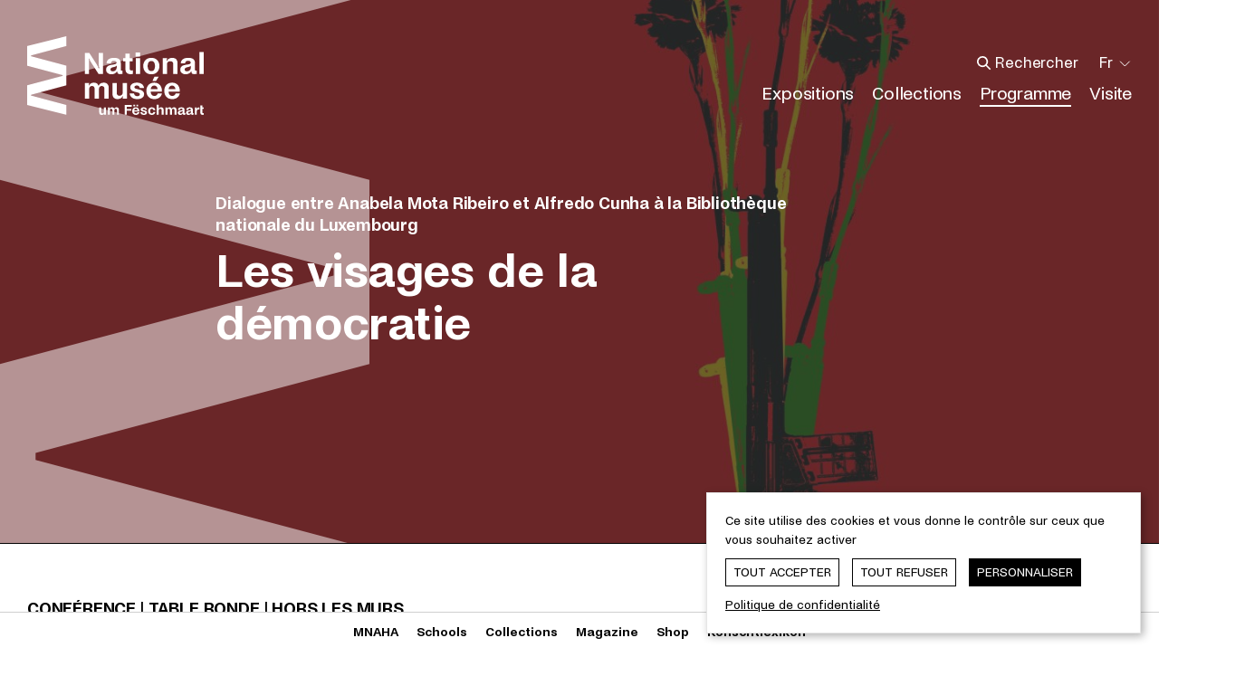

--- FILE ---
content_type: text/html; charset=UTF-8
request_url: https://www.nationalmusee.lu/fr/programme/agenda/les-visages-de-la-democratie
body_size: 18996
content:



<!doctype html>
<!--[if IE 8]><html lang="fr" class="ie-8"><![endif]-->
<!--[if IE 9]><html lang="fr" class="ie-9"><![endif]-->
<!--[if IE 10]><html lang="fr" class="ie-10"><![endif]-->
<!--[if IE 11]><html lang="fr" class="ie-11"><![endif]-->
<!--[if IE]><html lang="fr" class="ie"><![endif]-->
<!--[if !(IE)]><!--><html lang="fr" dir="ltr"><!--<![endif]-->

	<head><meta
charset="utf-8"><meta
http-equiv="x-ua-compatible" content="ie=edge"><meta
name="viewport" content="width=device-width, height=device-height, initial-scale=1, minimal-ui"><meta
name="format-detection" content="telephone=no"><title>Les visages de la démocratie | Nationalmusée</title><meta
name="description" content="Dialogue entre Anabela Mota Ribeiro et Alfredo Cunha à la Bibliothèque nationale du Luxembourg"><meta
name="robots" content="all"><base
href="https://www.nationalmusee.lu"><meta
property="og:locale" content="fr"><meta
property="og:site_name" content="MNAHA"><meta
property="og:type" content="website"><meta
property="og:url" content="https://www.nationalmusee.lu/fr/programme/agenda/les-visages-de-la-democratie"><meta
property="og:title" content="Les visages de la démocratie | Nationalmusée"><meta
property="og:description" content="Dialogue entre Anabela Mota Ribeiro et Alfredo Cunha à la Bibliothèque nationale du Luxembourg"><meta
property="og:image" content="https://www.mnaha.lu/assets/images/_1200x627_crop_center-center_75_none/Visuel-Exposition-Revolution-des-oeillets.jpg"><meta
property="og:image:width" content="1200"><meta
property="og:image:height" content="627"><meta
property="og:image:alt" content="Visuel Exposition Revolution des oeillets"><meta
name="twitter:card" content="summary_large_image"><meta
name="twitter:url" content="https://www.nationalmusee.lu/fr/programme/agenda/les-visages-de-la-democratie"><meta
name="twitter:title" content="Les visages de la démocratie | Nationalmusée"><meta
name="twitter:description" content="Dialogue entre Anabela Mota Ribeiro et Alfredo Cunha à la Bibliothèque nationale du Luxembourg"><link
rel="apple-touch-icon" sizes="180x180" href="https://www.nationalmusee.lu/resources/nmuf/favicon/apple-touch-icon.png"><link
rel="icon" type="image/png" sizes="32x32" href="https://www.nationalmusee.lu/resources/nmuf/favicon/favicon-32x32.png"><link
rel="icon" type="image/png" sizes="16x16" href="https://www.nationalmusee.lu/resources/nmuf/favicon/favicon-16x16.png"><link
rel="manifest" href="https://www.nationalmusee.lu/resources/nmuf/favicon/site.webmanifest" crossorigin="use-credentials"><link
rel="mask-icon" href="https://www.nationalmusee.lu/resources/nmuf/favicon/safari-pinned-tab.svg" color="#000000"><link
rel="shortcut icon" href="https://www.nationalmusee.lu/resources/nmuf/favicon/favicon.ico"><meta
name="msapplication-TileColor" content="#000000"><meta
name="msapplication-config" content="https://www.nationalmusee.lu/resources/nmuf/favicon/browserconfig.xml"><meta
name="theme-color" content="#ffffff"><meta
property="ix:srcAttribute" content="data-src"><meta
property="ix:srcsetAttribute" content="data-srcset"><meta
property="ix:sizesAttribute" content="data-sizes"><link
rel="stylesheet" href="https://www.nationalmusee.lu/resources/nmuf/css/styles.css?v=">
<style> 		.imageId-136315 {
 			-o-object-fit: cover;
 			object-fit: cover;
 			-o-object-position: 50% 50%;
 			object-position: 50% 50%;
 			font-family: 'object-fit: cover; object-position: 50% 50%';
 		}
 	</style></head>
	<body id="body" class="type--events programme entry--142227 ">
		
		<div class="body__inner flex flex-col min-h-screen">

			<a
href="#main" class="sr-only skipToContentBtn">Passer directement au contenu</a>
								<header
role="banner" id="header" class="header absolute top-0 left-0 right-0 z-999 text-white"><div
class="container"><div
class="row flex-wrap items-center justify-between"><div
class="col w-6/12 md:w-auto header__brand py-6 md:py-16">
<a
href="https://www.nationalmusee.lu/fr/" class="inline-block" aria-label='Nationalmusée um Fëschmaart | Home'>
<span
class="brand">
<svg
class="fill-current text-white" width="195" height="87" xmlns="http://www.w3.org/2000/svg" aria-labelledby="brand-svg-title" viewBox="0 0 195 87">
<path
fill-rule="evenodd" d="m68.705 18.593 7.63 11.848c1.181 1.877 1.806 3.023 2.637 5.002l.52-.138c-.242-1.287-.416-2.78-.416-4.065l-.035-12.647h4.65v23.103h-4.857L70.785 29.19c-1.144-1.772-1.736-2.988-2.322-4.517l-.487.105c.21 1.182.383 2.85.383 4.48v12.438H63.71V18.593h4.994Zm34.707 11.396v6.948c0 .835.104 1.113.902 1.113.311 0 .625-.036.87-.105v3.718s-1.53.243-2.744.243c-2.116 0-2.947-.937-2.878-2.398 0-.207.036-.311.069-.52l-.452-.139c-1.144 2.188-3.712 3.266-6.139 3.266-1.494 0-2.845-.383-3.885-1.146-1.25-.869-2.011-2.189-2.011-3.96 0-1.74.693-3.129 2.011-4.033 1.04-.73 2.43-1.11 4.196-1.388l1.495-.243c2.427-.347 3.882-.8 3.882-2.224 0-1.287-1.178-1.982-2.983-1.982-1.87 0-3.189 1.045-3.33 2.886H87.7c.07-3.891 3.33-6.115 8.082-6.115 4.926 0 7.63 1.598 7.63 6.08m-7.388 4.028-1.387.347c-1.596.35-2.603.976-2.603 2.434 0 1.356 1.145 2.05 2.535 2.05 2.116 0 4.334-1.425 4.334-4.343v-2.015c-.622.8-1.734 1.285-2.879 1.527m20.748 7.645c-.418.105-1.563.311-2.636.311-3.888 0-5.655-2.293-5.655-6.286v-7.956h-2.603v-3.407h2.603v-5.037h4.752v5.037h3.33v3.407h-3.33v7.851c0 1.563.487 2.329 1.907 2.329.66 0 1.39-.14 1.632-.21v3.96Zm7.98-23.556.035 4.377h-5.03v-4.377h4.995Zm-4.857 23.59h4.752v-17.37h-4.752v17.37Zm26.158-8.755c0 5.7-3.78 9.172-8.915 9.172-5.204 0-8.916-3.473-8.916-9.172 0-5.699 3.712-9.034 8.916-9.034 5.134 0 8.915 3.335 8.915 9.034m-4.892.036c0-3.059-1.178-5.561-3.919-5.561H137c-2.708 0-3.921 2.571-3.921 5.561 0 2.988 1.18 5.628 3.921 5.628h.242c2.74 0 3.919-2.536 3.919-5.628m13.29-8.652v.348c0 .903-.174 1.388-.52 2.257l.552.176c.798-1.844 2.846-3.197 5.795-3.197 3.052 0 5.793 1.527 5.793 5.94v11.847h-4.717V30.684c0-2.12-1.422-3.056-3.296-3.056h-.105c-1.907 0-3.571 1.215-3.571 3.368v10.7h-4.753v-17.37h4.821Zm30.91 5.663v6.948c0 .835.102 1.113.902 1.113.309 0 .622-.036.867-.105v3.718s-1.527.243-2.74.243c-2.12 0-2.95-.937-2.882-2.398 0-.207.036-.311.07-.52l-.452-.139c-1.145 2.188-3.71 3.266-6.139 3.266-1.491 0-2.845-.383-3.885-1.146-1.25-.869-2.012-2.189-2.012-3.96 0-1.74.694-3.129 2.012-4.033 1.04-.73 2.43-1.11 4.199-1.388l1.491-.243c2.427-.347 3.885-.8 3.885-2.224 0-1.287-1.18-1.982-2.985-1.982-1.871 0-3.19 1.045-3.33 2.886h-4.716c.069-3.891 3.33-6.115 8.082-6.115 4.925 0 7.633 1.598 7.633 6.08m-7.391 4.028-1.387.347c-1.596.35-2.603.976-2.603 2.434 0 1.356 1.145 2.05 2.534 2.05 2.116 0 4.334-1.425 4.334-4.343v-2.015c-.622.8-1.734 1.285-2.878 1.527m12.213 7.678h4.755V17.549h-4.755v24.147ZM90.106 57.192v11.916h-4.752v-10.98c0-2.361-1.423-3.091-2.914-3.091h-.207c-1.53 0-2.983 1.008-2.983 3.51l.033 10.561h-4.752V58.165c0-2.434-1.422-3.128-2.914-3.128h-.209c-1.524 0-2.947 1.008-2.947 3.544v10.527H63.71v-17.37h4.68v.38c0 .904-.101 1.218-.412 2.12l.553.14c.867-2.155 2.983-3.06 5.272-3.06 2.43 0 4.304 1.078 4.788 3.302h.451c.798-2.05 2.741-3.301 5.515-3.301 2.603 0 5.55 1.287 5.55 5.873m15.353 11.916v-.347c0-.904.173-1.494.52-2.26l-.556-.174c-.726 1.844-2.705 3.197-5.619 3.197-3.054 0-5.619-1.667-5.619-5.974V51.738h4.753V62.75c0 2.015 1.18 3.057 3.087 3.057h.069c1.874 0 3.434-1.354 3.434-3.37v-10.7h4.719v17.371h-4.788Zm16.064-2.849c1.599 0 2.914-.659 2.914-1.981 0-1.147-.971-1.737-2.603-2.12l-3.363-.832c-3.087-.763-4.614-2.433-4.614-4.9 0-3.194 3.225-5.107 7.424-5.107 4.232 0 7.457 2.224 7.806 6.011h-4.719c-.137-1.946-1.664-2.85-3.192-2.85-1.596 0-2.671.695-2.671 1.844 0 .868.591 1.527 2.184 1.874l3.434.835c3.019.73 5.03 2.188 5.03 4.97 0 3.471-2.947 5.522-7.63 5.522-4.857 0-7.944-2.502-8.36-6.253h4.857c.174 1.91 1.56 2.987 3.503 2.987m27.268-5.872v.973H136.41v.174c.066 2.607 1.662 4.517 4.023 4.517h.137c2.048 0 3.228-1.284 3.644-2.78h4.683c-.834 3.822-3.954 6.288-8.5 6.255-5.446-.036-8.706-3.685-8.706-9.07 0-5.663 3.503-9.135 8.604-9.135 5.132 0 8.497 3.403 8.497 9.066Zm-4.716-1.91c-.173-2.155-1.494-3.927-3.712-3.927h-.21c-2.253 0-3.502 1.841-3.678 3.928h7.6Zm-1.805-8.997h-3.918l2.289-4.796h4.714l-3.085 4.796Zm26.263 10.907v.973H156.15v.174c.066 2.607 1.662 4.517 4.02 4.517h.14c2.048 0 3.228-1.284 3.644-2.78h4.683c-.833 3.822-3.957 6.288-8.5 6.255-5.445-.036-8.706-3.685-8.706-9.07 0-5.663 3.503-9.135 8.605-9.135 5.131 0 8.497 3.403 8.497 9.066Zm-4.72-1.91c-.173-2.155-1.49-3.927-3.711-3.927h-.21c-2.253 0-3.5 1.841-3.676 3.928h7.598Zm-78.98 28.329v-.16c0-.419.08-.692.243-1.047l-.259-.08c-.336.852-1.252 1.48-2.6 1.48-1.415 0-2.603-.772-2.603-2.767v-5.468h2.201v5.099c0 .934.548 1.416 1.428 1.416h.033c.867 0 1.59-.628 1.59-1.562v-4.953h2.183v8.042h-2.215Zm16.512-5.517v5.517h-2.199v-5.082c0-1.094-.657-1.433-1.35-1.433h-.094c-.707 0-1.382.466-1.382 1.626l.014 4.889h-2.201v-5.068c0-1.125-.655-1.447-1.348-1.447h-.097c-.704 0-1.365.466-1.365 1.64v4.875h-2.198v-8.042h2.168v.177c0 .419-.05.562-.192.98l.255.064c.402-.997 1.382-1.414 2.441-1.414 1.126 0 1.992.5 2.218 1.527h.21c.365-.948 1.268-1.527 2.55-1.527 1.205 0 2.57.596 2.57 2.718m8.758-3.378v2.607h4.801v1.736h-4.801v4.553h-2.235V76.108h7.614v1.803h-5.38Zm13.83 4.858v.449h-5.735v.082c.033 1.205.77 2.09 1.863 2.09h.066c.946 0 1.491-.596 1.684-1.288h2.17c-.387 1.77-1.832 2.913-3.937 2.897-2.52-.017-4.028-1.706-4.028-4.197 0-2.624 1.62-4.23 3.981-4.23 2.378 0 3.935 1.576 3.935 4.197Zm-6.586-5.165h1.976v-1.946h-1.976v1.946Zm4.4 4.28c-.08-.998-.69-1.819-1.717-1.819h-.096c-1.046 0-1.623.854-1.703 1.819h3.516Zm-1.109-4.28h1.976v-1.946h-1.976v1.946Zm8.243 7.883c.737 0 1.35-.306 1.35-.918 0-.529-.45-.802-1.205-.98l-1.56-.387c-1.428-.352-2.135-1.124-2.135-2.268 0-1.48 1.494-2.364 3.437-2.364 1.959 0 3.453 1.03 3.613 2.783h-2.182c-.066-.901-.774-1.32-1.48-1.32-.738 0-1.236.323-1.236.854 0 .403.272.709 1.012.869l1.588.385c1.398.34 2.33 1.015 2.33 2.302 0 1.606-1.364 2.557-3.532 2.557-2.249 0-3.68-1.16-3.872-2.896h2.25c.08.884.722 1.383 1.622 1.383m8.77 1.512c-2.457 0-4.064-1.61-4.064-4.247 0-2.637 1.67-4.18 4.064-4.18 2.006 0 3.55 1.01 3.919 3.086h-2.262c-.149-.788-.614-1.463-1.544-1.463h-.113c-1.235 0-1.796 1.094-1.796 2.557 0 1.463.544 2.624 1.796 2.624h.113c1.013 0 1.478-.855 1.607-1.69h2.232C141.347 85.68 139.867 87 137.65 87m7.663-11.372v3.282c0 .433-.063.659-.209 1.061l.259.08c.335-.835 1.345-1.48 2.696-1.48 1.415 0 2.667.708 2.667 2.75v5.485h-2.185v-5.099c0-.98-.658-1.414-1.525-1.414h-.05c-.899 0-1.653.563-1.653 1.56v4.953h-2.201V75.627h2.201Zm19.595 5.662v5.517h-2.199v-5.082c0-1.094-.66-1.433-1.35-1.433h-.097c-.707 0-1.381.466-1.381 1.626l.016 4.889h-2.201v-5.068c0-1.125-.655-1.447-1.346-1.447h-.099c-.704 0-1.365.466-1.365 1.64v4.875h-2.198v-8.042h2.168v.177c0 .419-.05.562-.195.98l.258.064c.402-.997 1.382-1.414 2.441-1.414 1.126 0 1.992.5 2.215 1.527h.21c.368-.948 1.27-1.527 2.553-1.527 1.205 0 2.57.596 2.57 2.718m8.917.096v3.216c0 .386.05.516.419.516.145 0 .289-.017.401-.047v1.72s-.707.112-1.27.112c-.98 0-1.363-.435-1.333-1.11 0-.097.017-.143.033-.24l-.209-.066c-.53 1.014-1.717 1.513-2.842 1.513-.69 0-1.318-.176-1.8-.532-.578-.4-.93-1.011-.93-1.833 0-.804.32-1.447.93-1.865.482-.34 1.126-.516 1.946-.645l.687-.11c1.126-.163 1.8-.373 1.8-1.031 0-.595-.545-.918-1.381-.918-.867 0-1.478.485-1.541 1.337h-2.185c.033-1.803 1.544-2.83 3.742-2.83 2.281 0 3.533.738 3.533 2.813m-3.42 1.866-.641.16c-.74.162-1.205.452-1.205 1.127 0 .628.528.948 1.172.948.98 0 2.006-.659 2.006-2.01v-.933c-.289.369-.8.595-1.332.708m12.577-1.866v3.216c0 .386.047.516.418.516.143 0 .29-.017.4-.047v1.72s-.705.112-1.27.112c-.979 0-1.364-.435-1.33-1.11 0-.097.016-.143.032-.24l-.209-.066c-.531 1.014-1.72 1.513-2.843 1.513-.693 0-1.318-.176-1.8-.532-.577-.4-.932-1.011-.932-1.833 0-.804.322-1.447.933-1.865.481-.34 1.125-.516 1.943-.645l.693-.11c1.123-.163 1.797-.373 1.797-1.031 0-.595-.545-.918-1.382-.918-.866 0-1.477.485-1.54 1.337h-2.185c.033-1.803 1.54-2.83 3.742-2.83 2.281 0 3.533.738 3.533 2.813m-3.42 1.866-.644.16c-.738.162-1.205.452-1.205 1.127 0 .628.53.948 1.175.948.98 0 2.006-.659 2.006-2.01v-.933c-.29.369-.801.595-1.332.708m9.845-2.332c-1.092 0-2.072.531-2.072 1.882v4.004h-2.199v-8.042h2.152v.29c0 .449-.063.755-.225 1.254l.242.066c.481-1.32 1.315-1.66 2.567-1.66.162 0 .339.017.402.017v2.285a3.797 3.797 0 0 0-.867-.096M195 86.774c-.033 0-.66.16-1.255.16-1.846 0-2.57-1.125-2.57-2.974v-7.53h2.202v2.332h1.543v1.577h-1.543v3.635c0 .725.242 1.08.9 1.08.368 0 .624-.066.723-.083v1.803ZM43.366 10.822V0L0 10.864v21.73l39.156 10.417v.846L0 54.272v21.73L43.366 86.87V76.046L4.177 65.588v-.841l39.19-10.475V32.594L4.176 22.119v-.838l39.19-10.459Z"></path>
</svg>
</span>
<span
class="icon hidden">
<svg
class="fill-current text-black" width="200" height="400" xmlns="http://www.w3.org/2000/svg" aria-hidden="true" viewBox="0 0 200 400">
<path
fill-opacity=".5" fill-rule="evenodd" d="M200 49.834V0L0 50.028V150.09l180.586 47.958v3.901L0 249.907v100.062L200 400v-49.837L19.262 302.007v-3.862L200 249.907V200h-.01v-.003h.01V150.09L19.262 101.855v-3.866z"></path>
</svg>
</span>
</a></div><div
class="col w-6/12 md:hidden header__burger py-6 md:py-16 text-right"><nav
role="navigation" aria-label="Menu principal">
<button
class="hamburger hamburger--squeeze bg-white border border-solid border-white/30 rounded-[2px]" type="button" aria-label="Ouvrir/Fermer le menu principal" aria-expanded="false" aria-haspopup="true" aria-controls="header__menus">
<span
class="hamburger-box flex items-center justify-center mx-auto">
<span
class="hamburger-inner"></span>
</span>
</button></nav></div><div
id="header__menus" class="col w-full md:w-auto header__content md:flex md:flex-col-reverse md:items-end hidden pointer-events-none md:pointer-events-auto"><div
class="header__mainMenu md:mt-6"><nav
role="navigation" aria-label="Menu principal"><ul
aria-label="Menu principal" class="md:flex"><li
class="border-t border-solid border-white/30 md:border-none md:ml-8 md:flex md:items-center dropdown level--1">
<button
data-href="https://www.nationalmusee.lu/fr/expositions" class="menu-item block text-left md:inline-block w-full md:w-auto text-white hover:text-white active:text-white focus:text-white font-semibold md:font-normal px-8 py-4 md:p-0  dropdown__toggle" aria-expanded="false" aria-controls="dropdown-mainmenu-id-1" >
<span>Expositions</span>
</button><ul
id="dropdown-mainmenu-id-1" class="dropdown__list hidden md:block md:w-0 md:opacity-0"><li
class="border-t border-solid border-white/30 md:border-none md:ml-8 md:flex md:items-center  level--2">
<a
href="https://www.nationalmusee.lu/fr/expositions/en-ce-moment" class="menu-item block md:inline-block w-full md:w-auto text-white hover:text-white active:text-white focus:text-white font-semibold md:font-normal px-8 py-4 md:p-0 "  tabindex="-1">
<span>En ce moment</span>
</a></li><li
class="border-t border-solid border-white/30 md:border-none md:ml-8 md:flex md:items-center  level--2">
<a
href="https://www.nationalmusee.lu/fr/expositions/a-venir" class="menu-item block md:inline-block w-full md:w-auto text-white hover:text-white active:text-white focus:text-white font-semibold md:font-normal px-8 py-4 md:p-0 "  tabindex="-1">
<span>À venir</span>
</a></li><li
class="border-t border-solid border-white/30 md:border-none md:ml-8 md:flex md:items-center  level--2">
<a
href="https://www.nationalmusee.lu/fr/expositions/archives" class="menu-item block md:inline-block w-full md:w-auto text-white hover:text-white active:text-white focus:text-white font-semibold md:font-normal px-8 py-4 md:p-0 "  tabindex="-1">
<span>Archives</span>
</a></li></ul></li><li
class="border-t border-solid border-white/30 md:border-none md:ml-8 md:flex md:items-center  level--1">
<a
href="https://www.nationalmusee.lu/fr/collections" class="menu-item block md:inline-block w-full md:w-auto text-white hover:text-white active:text-white focus:text-white font-semibold md:font-normal px-8 py-4 md:p-0 "  >
<span>Collections</span>
</a></li><li
class="border-t border-solid border-white/30 md:border-none md:ml-8 md:flex md:items-center dropdown level--1">
<button
data-href="https://www.nationalmusee.lu/fr/programme" class="menu-item block text-left md:inline-block w-full md:w-auto text-white hover:text-white active:text-white focus:text-white font-semibold md:font-normal px-8 py-4 md:p-0 active dropdown__toggle" aria-expanded="false" aria-controls="dropdown-mainmenu-id-6" >
<span>Programme</span>
<span
class="sr-only">Élément actif</span>
</button><ul
id="dropdown-mainmenu-id-6" class="dropdown__list hidden md:block md:w-0 md:opacity-0"><li
class="border-t border-solid border-white/30 md:border-none md:ml-8 md:flex md:items-center  level--2">
<a
href="https://www.nationalmusee.lu/fr/programme/agenda" class="menu-item block md:inline-block w-full md:w-auto text-white hover:text-white active:text-white focus:text-white font-semibold md:font-normal px-8 py-4 md:p-0 active"  tabindex="-1">
<span>Agenda</span>
<span
class="sr-only">Élément actif</span>
</a></li><li
class="border-t border-solid border-white/30 md:border-none md:ml-8 md:flex md:items-center  level--2">
<a
href="https://www.nationalmusee.lu/fr/programme/ecoles" class="menu-item block md:inline-block w-full md:w-auto text-white hover:text-white active:text-white focus:text-white font-semibold md:font-normal px-8 py-4 md:p-0 "  tabindex="-1">
<span>Écoles</span>
</a></li></ul></li><li
class="border-t border-solid border-white/30 md:border-none md:ml-8 md:flex md:items-center dropdown level--1">
<button
data-href="https://www.nationalmusee.lu/fr/visite" class="menu-item block text-left md:inline-block w-full md:w-auto text-white hover:text-white active:text-white focus:text-white font-semibold md:font-normal px-8 py-4 md:p-0  dropdown__toggle" aria-expanded="false" aria-controls="dropdown-mainmenu-id-9" >
<span>Visite</span>
</button><ul
id="dropdown-mainmenu-id-9" class="dropdown__list hidden md:block md:w-0 md:opacity-0"><li
class="border-t border-solid border-white/30 md:border-none md:ml-8 md:flex md:items-center dropdown level--2">
<button
data-href="https://www.nationalmusee.lu/fr/visite/infos-pratiques" class="menu-item block text-left md:inline-block w-full md:w-auto text-white hover:text-white active:text-white focus:text-white font-semibold md:font-normal px-8 py-4 md:p-0  dropdown__toggle" aria-expanded="false" aria-controls="dropdown-mainmenu-id-10" tabindex="-1">
<span>Infos pratiques</span>
</button><ul
id="dropdown-mainmenu-id-10" class="dropdown__list hidden "><li
class="border-t border-solid border-white/30 md:border-none md:ml-8 md:flex md:items-center  level--3">
<a
href="https://www.nationalmusee.lu/fr/visite/infos-pratiques/horaires-et-tarifs" class="menu-item block md:inline-block w-full md:w-auto text-white hover:text-white active:text-white focus:text-white font-semibold md:font-normal px-8 py-4 md:p-0 "  tabindex="-1">
<span>Horaires et tarifs</span>
</a></li><li
class="border-t border-solid border-white/30 md:border-none md:ml-8 md:flex md:items-center  level--3">
<a
href="https://www.nationalmusee.lu/fr/visite/infos-pratiques/acces" class="menu-item block md:inline-block w-full md:w-auto text-white hover:text-white active:text-white focus:text-white font-semibold md:font-normal px-8 py-4 md:p-0 "  tabindex="-1">
<span>Accès</span>
</a></li><li
class="border-t border-solid border-white/30 md:border-none md:ml-8 md:flex md:items-center  level--3">
<a
href="https://www.nationalmusee.lu/fr/visite/infos-pratiques/accessibilite" class="menu-item block md:inline-block w-full md:w-auto text-white hover:text-white active:text-white focus:text-white font-semibold md:font-normal px-8 py-4 md:p-0 "  tabindex="-1">
<span>Accessibilité</span>
</a></li><li
class="border-t border-solid border-white/30 md:border-none md:ml-8 md:flex md:items-center  level--3">
<a
href="https://www.nationalmusee.lu/fr/visite/infos-pratiques/reservation" class="menu-item block md:inline-block w-full md:w-auto text-white hover:text-white active:text-white focus:text-white font-semibold md:font-normal px-8 py-4 md:p-0 "  tabindex="-1">
<span>Réservation</span>
</a></li></ul></li><li
class="border-t border-solid border-white/30 md:border-none md:ml-8 md:flex md:items-center  level--2">
<a
href="https://www.nationalmusee.lu/fr/visite/parcours" class="menu-item block md:inline-block w-full md:w-auto text-white hover:text-white active:text-white focus:text-white font-semibold md:font-normal px-8 py-4 md:p-0 "  tabindex="-1">
<span>Parcours</span>
</a><ul
id="dropdown-mainmenu-id-15" class="dropdown__list hidden "><li
class="border-t border-solid border-white/30 md:border-none md:ml-8 md:flex md:items-center  level--3">
<a
href="https://www.nationalmusee.lu/fr/collections/archeologie" class="menu-item block md:inline-block w-full md:w-auto text-white hover:text-white active:text-white focus:text-white font-semibold md:font-normal px-8 py-4 md:p-0 "  target="_blank" rel="noopener noreferrer" class="external-link-menu" onclick="var otherWindow = window.open(); otherWindow.opener = null; otherWindow.location = href; return false;" tabindex="-1">
<span>Archéologie</span>
</a></li><li
class="border-t border-solid border-white/30 md:border-none md:ml-8 md:flex md:items-center  level--3">
<a
href="https://www.nationalmusee.lu/fr/collections/cabinet-des-medailles" class="menu-item block md:inline-block w-full md:w-auto text-white hover:text-white active:text-white focus:text-white font-semibold md:font-normal px-8 py-4 md:p-0 "  target="_blank" rel="noopener noreferrer" class="external-link-menu" onclick="var otherWindow = window.open(); otherWindow.opener = null; otherWindow.location = href; return false;" tabindex="-1">
<span>Cabinet des Médailles</span>
</a></li><li
class="border-t border-solid border-white/30 md:border-none md:ml-8 md:flex md:items-center  level--3">
<a
href="https://www.nationalmusee.lu/fr/collections/arts-decoratifs-et-populaires" class="menu-item block md:inline-block w-full md:w-auto text-white hover:text-white active:text-white focus:text-white font-semibold md:font-normal px-8 py-4 md:p-0 "  target="_blank" rel="noopener noreferrer" class="external-link-menu" onclick="var otherWindow = window.open(); otherWindow.opener = null; otherWindow.location = href; return false;" tabindex="-1">
<span>Arts décoratifs et populaires</span>
</a></li><li
class="border-t border-solid border-white/30 md:border-none md:ml-8 md:flex md:items-center  level--3">
<a
href="https://www.nationalmusee.lu/fr/collections/beaux-arts" class="menu-item block md:inline-block w-full md:w-auto text-white hover:text-white active:text-white focus:text-white font-semibold md:font-normal px-8 py-4 md:p-0 "  target="_blank" rel="noopener noreferrer" class="external-link-menu" onclick="var otherWindow = window.open(); otherWindow.opener = null; otherWindow.location = href; return false;" tabindex="-1">
<span>Beaux-Arts</span>
</a></li></ul></li><li
class="border-t border-solid border-white/30 md:border-none md:ml-8 md:flex md:items-center dropdown level--2">
<button
data-href="https://www.nationalmusee.lu/fr/visite/jeune-public" class="menu-item block text-left md:inline-block w-full md:w-auto text-white hover:text-white active:text-white focus:text-white font-semibold md:font-normal px-8 py-4 md:p-0  dropdown__toggle" aria-expanded="false" aria-controls="dropdown-mainmenu-id-20" tabindex="-1">
<span>Jeune public</span>
</button><ul
id="dropdown-mainmenu-id-20" class="dropdown__list hidden "><li
class="border-t border-solid border-white/30 md:border-none md:ml-8 md:flex md:items-center  level--3">
<a
href="https://www.nationalmusee.lu/fr/visite/jeune-public/luxembourg-for-kids" class="menu-item block md:inline-block w-full md:w-auto text-white hover:text-white active:text-white focus:text-white font-semibold md:font-normal px-8 py-4 md:p-0 "  tabindex="-1">
<span>Luxembourg for Kids</span>
</a></li><li
class="border-t border-solid border-white/30 md:border-none md:ml-8 md:flex md:items-center  level--3">
<a
href="https://www.nationalmusee.lu/fr/visite/jeune-public/carnets-dactivites" class="menu-item block md:inline-block w-full md:w-auto text-white hover:text-white active:text-white focus:text-white font-semibold md:font-normal px-8 py-4 md:p-0 "  tabindex="-1">
<span>Carnets d&#039;activités</span>
</a></li></ul></li></ul></li></ul></nav></div><div
class="wrapper md:flex md:items-center"><div
class="header__search border-t border-solid border-white/30 md:border-none h-[5.6rem] md:h-auto flex items-center"><form
role="search" method="get" action="https://www.nationalmusee.lu/fr/search/results" id="searchForm" class="search__form flex items-center relative mx-8 md:m-0 py-4 md:py-0 w-full after:content-[] after:w-0 after:h-px after:bg-white after:absolute after:left-0 after:right-0 after:bottom-0 after:ml-0 after:mr-auto md:after:ml-auto md:after:mr-0" autocomplete="off" data-jsonurl="https://www.nationalmusee.lu/fr/search.json">
<label
for="searchInput" class="sr-only">Taper ce que vous recherchez</label>
<input
type="search" name="q" id="searchInput" class="search__input w-full md:w-56 md:relative md:left-8 md:-ml-8 bg-transparent px-8 placeholder:text-white" placeholder="Rechercher">
<button
class="icon icon--xs absolute top-[calc(50%_-_8px)] left-0 z-9" type="submit" title="Aller vers les résultats de recherche" aria-label="Aller vers les résultats de recherche" tabindex="-1">
<svg
class="fill-current text-white" width="19" height="19" xmlns="http://www.w3.org/2000/svg" aria-hidden="true" viewBox="0 0 19 19">
<path
fill-rule="evenodd" d="M7.216.016a7.2 7.2 0 0 1 5.75 11.535l5.145 5.146-1.414 1.414-5.146-5.146A7.2 7.2 0 1 1 7.216.015zm0 2a5.2 5.2 0 1 0 0 10.4 5.2 5.2 0 0 0 0-10.4z"></path>
</svg></button>
<button
class="icon icon--xs absolute top-[calc(50%_-_8px)] right-0 opacity-0" type="reset" title="Fermer la barre de recherche" aria-label="Fermer la barre de recherche" tabindex="-1">
<svg
class="stroke-current text-white" width="16" height="16" xmlns="http://www.w3.org/2000/svg" aria-hidden="true" viewBox="0 0 16 16">
<path
fill="none" stroke-linecap="round" stroke-linejoin="round" d="m4 12 8-8M4 4l8 8"></path>
</svg>
</button></form></div><div
class="header__langMenu border-t border-solid border-white/30 md:border-none md:ml-6 h-[5.6rem] md:h-auto flex items-center"><nav
role="navigation" aria-label="Menu des langues" class="dropdown__hz relative px-8 md:px-0 md:flex md:items-center">
<button
type="button" class="dropdown__hz__toggle hidden md:flex md:items-center" aria-label="Changer la langue; Langue actuelle: Français" aria-expanded="false" aria-controls="dropdown-langmenu">
<span>Fr</span>
<span
class="icon icon--xs ml-2">
<svg
class="stroke-current text-white" width="24" height="24" xmlns="http://www.w3.org/2000/svg" aria-hidden="true" viewBox="0 0 24 24">
<path
fill="none" stroke-linecap="round" stroke-linejoin="round" stroke-width="1.5" d="m20 9-7.5 7.5L5 9"></path>
</svg></span>
</button><ul
id="dropdown-langmenu" class="dropdown__hz__list flex items-center md:hidden"><li
class="mr-12 md:mr-0 md:ml-3 md:hidden">
<a
href="https://www.nationalmusee.lu/fr/programme/agenda/les-visages-de-la-democratie" class="flex items-center justify-center text-white hover:text-white focus:text-white active:text-white font-normal active font-semibold" aria-label="Français" lang="fr">
<span
class="icon icon--xs mr-2 block md:hidden">
<svg
class="stroke-current text-white" width="18" height="18" xmlns="http://www.w3.org/2000/svg" aria-hidden="true" viewBox="0 0 18 18">
<path
stroke-linecap="round" stroke-linejoin="round" stroke-width="1.125" fill="none" d="m3.75 9.375 4.5 4.5L15 3.75"></path>
</svg></span>
<span>Fr</span>
</a></li><li
class="mr-12 md:mr-0 md:ml-3 ">
<a
href="https://www.nationalmusee.lu/en/programme/agenda/the-faces-of-democracy" class="flex items-center justify-center text-white hover:text-white focus:text-white active:text-white font-normal " aria-label="English" lang="en">
<span
class="icon icon--xs mr-2 hidden">
<svg
class="stroke-current text-white" width="18" height="18" xmlns="http://www.w3.org/2000/svg" aria-hidden="true" viewBox="0 0 18 18">
<path
stroke-linecap="round" stroke-linejoin="round" stroke-width="1.125" fill="none" d="m3.75 9.375 4.5 4.5L15 3.75"></path>
</svg></span>
<span>En</span>
</a></li><li
class="mr-12 md:mr-0 md:ml-3 ">
<a
href="https://www.nationalmusee.lu/de/programm/agenda/die-gesichter-der-demokratie" class="flex items-center justify-center text-white hover:text-white focus:text-white active:text-white font-normal " aria-label="Deutsch" lang="de">
<span
class="icon icon--xs mr-2 hidden">
<svg
class="stroke-current text-white" width="18" height="18" xmlns="http://www.w3.org/2000/svg" aria-hidden="true" viewBox="0 0 18 18">
<path
stroke-linecap="round" stroke-linejoin="round" stroke-width="1.125" fill="none" d="m3.75 9.375 4.5 4.5L15 3.75"></path>
</svg></span>
<span>De</span>
</a></li></ul></nav></div></div></div></div></div></header>			
								<div class="banner relative border-b border-gray text-white bg-black">
						<div class="banner__default relative">
			<div class="banner__default__image">
													<img class="blur-up portrait lazyload imageId-136315"
			src="data:image/svg+xml;charset=utf-8,%3Csvg%20xmlns%3D%27http%3A%2F%2Fwww.w3.org%2F2000%2Fsvg%27%20width%3D%271%27%20height%3D%271%27%20style%3D%27background%3Atransparent%27%2F%3E"
			data-src="/imager/images/136315/Visuel-Exposition-Revolution-des-oeillets_20553ec20a357b3b82374a4425e091dc.jpg"
			data-srcset="/imager/images/136315/Visuel-Exposition-Revolution-des-oeillets_99410a373f9dd9f95d80b2d99fe3e9f5.jpg 960w, /imager/images/136315/Visuel-Exposition-Revolution-des-oeillets_20553ec20a357b3b82374a4425e091dc.jpg 1440w, /imager/images/136315/Visuel-Exposition-Revolution-des-oeillets_bff4aaa844227c3d6f6c4f75701e2d42.jpg 2160w, /imager/images/136315/Visuel-Exposition-Revolution-des-oeillets_02bbe6ead80d1ac27eb1db3422c00677.jpg 2880w" 
			width="1440" 
			alt="">
					 	 	 									
			</div>
			<div class="banner__default__overlay absolute inset-0 bg-gray-overlay/70 flex items-center overflow-hidden">
								<svg class="fill-current w-full h-auto md:w-auto text-default" width="200" height="400" xmlns="http://www.w3.org/2000/svg" aria-hidden="true" viewBox="0 0 200 400">
  <path fill-opacity=".5" fill-rule="evenodd" d="M200 49.834V0L0 50.028V150.09l180.586 47.958v3.901L0 249.907v100.062L200 400v-49.837L19.262 302.007v-3.862L200 249.907V200h-.01v-.003h.01V150.09L19.262 101.855v-3.866z"></path>
</svg>

			</div>
			<div class="banner__default__content absolute inset-0 flex items-center">
				<div class="banner__default__content__inner container">
					<div class="row">
						<div class="col w-full md:w-7/12 md:ml-2/12">
																												<div class="flex flex-col-reverse">
																	<div class="wrapper">
										<h1>Les visages de la démocratie</h1>
									</div>
																
																	<div class="wrapper">
										<strong class="subtitle block mb-4 h5">Dialogue entre Anabela Mota Ribeiro et Alfredo Cunha à la Bibliothèque nationale du Luxembourg</strong>
									</div>
															</div>
													</div>
					</div>
				</div>
			</div>
		</div>
	</div>
			
				
		<main role="main" id="main" class="main events">
			<div class="container">
				<div class="row justify-between">
					<div class="col w-full sm:w-6/12 md:w-7/12 content">

		
	<div class="blockSurtitle">
					<strong class="h5">
															<span>Conférence</span><span class="separator">|</span>											<span>Table ronde</span><span class="separator">|</span>											<span>Hors les murs</span>												</strong>
			
					</div>

			<div class="blockIntro">
			<div class="redactor intro">
				<p>par Anabela Mota Ribeiro, journaliste et Alfredo Cunha, photographe</p>
			</div>
		</div>
	
				



		
				<div class="blockPrice">
		<span class="icon icon--md mr-4">
			<svg aria-labelledby="tickets-svg-title" xmlns="http://www.w3.org/2000/svg" width="24" height="24" viewBox="0 0 24 24">
	<title id="tickets-svg-title">Tarif</title><path fill="none" stroke="#000" stroke-linecap="round" stroke-linejoin="round" stroke-width="1.5" d="M16.25 5.75v.75m0 3v.75m0 3V14m0 3v.75m-9-5.25h5.25m-5.25 2.25h3M3.125 5C2.504 5 2 5.504 2 6.125v3.026a2.999 2.999 0 0 1 0 5.198v3.026c0 .621.504 1.125 1.125 1.125h17.25c.621 0 1.125-.504 1.125-1.125v-3.026a2.999 2.999 0 0 1 0-5.198V6.125C21.5 5.504 20.996 5 20.375 5H3.125Z"/></svg>		</span>
		<ul class="prices">
							<li>
											<strong>FR/PT (1ère partie en FR ; ﻿interprétation simultanée pour la 2e partie)</strong>
																<span>Gratuit</span>
									</li>
					</ul>
	</div>
	
			<div class="blocks blockBody">
			<div class="redactor body">
				<p> Anabela Mota Ribeiro, journaliste, créatrice de contenus culturels et romancière, est l’auteur et la présentatrice du célèbre programme télévisé Os Filhos da Madrugada, « Les enfants de l’aube ». Ces émissions (2021, 2022, 2024, RTP3) reposent sur une centaine de témoignages dont les retranscriptions ont été publiées. En s’appuyant sur ces récits aussi poignants que singuliers, elle évoquera, sur invitation de la BnL et du Nationalmusée, la lente construction démocratique du Portugal et composera une véritable mosaïque de la société portugaise de ces 50 dernières années. </p>
<p>Dans une seconde partie, elle dialoguera en portugais avec le célèbre photo-reporter de la Révolution des OEillets, Alfredo Cunha, à l’affiche du Nationalmusée avec une expo sur les 50 ans de sa carrière.</p>
<p><strong>L'événement se tient </strong><strong>à la Bibliothèque nationale du Luxembourg</strong></p>
			</div>
		</div>
		
														<div id="blockId--142253" class="blocks blockImage blockId--142253">
								<figure role="group" >
			<img class="blur-up portrait lazyload portrait"
			src="data:image/svg+xml;charset=utf-8,%3Csvg%20xmlns%3D%27http%3A%2F%2Fwww.w3.org%2F2000%2Fsvg%27%20width%3D%271%27%20height%3D%271%27%20style%3D%27background%3Atransparent%27%2F%3E"
			data-src="/imager/images/142246/Alfredo-Cunha_144728269571da7496c86691291b956c.PNG"
			data-srcset="/imager/images/142246/Alfredo-Cunha_c2ec3779bd027a9d090cf5b02c5106a3.PNG 491w, /imager/images/142246/Alfredo-Cunha_144728269571da7496c86691291b956c.PNG 737w, /imager/images/142246/Alfredo-Cunha_587a9d98c17946cf2b526c8188d7daf0.PNG 1105w, /imager/images/142246/Alfredo-Cunha_9b9ba6cd23996957068c93025340e05e.PNG 1474w" 
			width="737" 
			alt="">
			</figure>
			</div>
			
	
	
	
</div>					<div class="col w-full sm:w-4/12 sidebar">
						<div class="blocks blockInfos blockId--142237">
					<h2 class="h4">sur inscriptions</h2>
	<div class="redactor body">
		<p>à la Bibliothèque nationale du Luxembourg</p>
<p>reservation.bnl.lu</p>
	</div>
			</div>
					<div class="blocks blockRelated blockId--142238">
													
	<div class="card type--webpage">
		<a href="https://www.nationalmusee.lu/fr/expositions/la-revolution-de-1974-des-rues-de-lisbonne-au-luxembourg" class="block group">		
			<div class="card__image">
																								<img class="blur-up landscape lazyload "
			src="data:image/svg+xml;charset=utf-8,%3Csvg%20xmlns%3D%27http%3A%2F%2Fwww.w3.org%2F2000%2Fsvg%27%20width%3D%271%27%20height%3D%271%27%20style%3D%27background%3Atransparent%27%2F%3E"
			data-src="/imager/images/Expositions/2024/La-révolution-de-1974/136619/2023115106_MNAHA_Com-Exposition-Revolution-des-oeillets_banner-web-1500x1080_BAT_e3e92cda2dc330d9f572dc7fc47292c3.png"
			data-srcset="/imager/images/Expositions/2024/La-révolution-de-1974/136619/2023115106_MNAHA_Com-Exposition-Revolution-des-oeillets_banner-web-1500x1080_BAT_0dad03ea23cf090f6b97e17b77dd711b.png 490w, /imager/images/Expositions/2024/La-révolution-de-1974/136619/2023115106_MNAHA_Com-Exposition-Revolution-des-oeillets_banner-web-1500x1080_BAT_e3e92cda2dc330d9f572dc7fc47292c3.png 735w, /imager/images/Expositions/2024/La-révolution-de-1974/136619/2023115106_MNAHA_Com-Exposition-Revolution-des-oeillets_banner-web-1500x1080_BAT_33e2fde645a9d7e80a009c7a017cf554.png 1102w, /imager/images/Expositions/2024/La-révolution-de-1974/136619/2023115106_MNAHA_Com-Exposition-Revolution-des-oeillets_banner-web-1500x1080_BAT_f2df14b1171d822b9ef6c742a9a769e0.png 1470w" 
			width="735" 
			alt="">
							</div>
			<div class="card__content">
				<div class="flex flex-col-reverse">					
					<h2 class="card__title h5">La révolution de 1974. Des rues de Lisbonne au Luxembourg</h2>
									</div>
									<div class="card__summary redactor">
						<p>25 avril 1974 : chute de la dictature au Portugal. ﻿50 ans plus tard, le Nationalmusée ouvre une grande exposition.</p>
					</div>
								<div class="card__link btn btn--small btn--outline--brand group-hover:bg-black group-hover:text-white group-active:bg-black group-active:text-white group-focus:bg-black group-focus:text-white">
					<span>+ Infos</span>
				</div>
			</div>
		</a>		
	</div>

						</div>
			</div>				</div>
			</div>
		</main>

	
								<div
class="footer__quicklinks--fixed fixed bottom-0 left-0 w-full h-quicklinksFixedH z-999 flex flex-col items-center justify-center bg-white border-t border-gray">
<button
type="button" class="btn__quicklinksMenuFixed flex items-center md:hidden" aria-expanded="false" aria-controls="quicklinksMenu">
<span>Plateformes digitales</span>
<span
class="icon icon--xs ml-6">
<svg
width="16" height="16" xmlns="http://www.w3.org/2000/svg" viewBox="0 0 16 16" aria-hidden="true" focusable="false">
<g
fill="none" fill-rule="evenodd">
<path
stroke="#000" stroke-linecap="round" stroke-linejoin="round" stroke-width="1.4" d="m15 5-7 7-7-7"></path>
<path
d="M0 0h16v16H0z"></path>
</g>
</svg></span>
</button><div
id="quicklinksMenu" class="nav hidden md:flex font-semibold"><ul
class="text-center md:flex md:items-center md:justify-center"><li
class="mx-4 mt-6 md:mt-0">
<a
href="https://www.mnaha.lu/fr/" target="_blank" rel="noopener noreferrer" onclick="var otherWindow = window.open(); otherWindow.opener = null; otherWindow.location = href; return false;">
<span>MNAHA</span>
<span
class="sr-only">Ouverture du lien dans une nouvelle fenêtre</span>
</a></li><li
class="mx-4 mt-6 md:mt-0">
<a
href="https://www.schools.mnaha.lu" target="_blank" rel="noopener noreferrer" onclick="var otherWindow = window.open(); otherWindow.opener = null; otherWindow.location = href; return false;">
<span>Schools</span>
<span
class="sr-only">Ouverture du lien dans une nouvelle fenêtre</span>
</a></li><li
class="mx-4 mt-6 md:mt-0">
<a
href="https://collections.mnaha.lu/" target="_blank" rel="noopener noreferrer" onclick="var otherWindow = window.open(); otherWindow.opener = null; otherWindow.location = href; return false;">
<span>Collections</span>
<span
class="sr-only">Ouverture du lien dans une nouvelle fenêtre</span>
</a></li><li
class="mx-4 mt-6 md:mt-0">
<a
href="https://www.nationalmusee.lu/fr/publications/museoblog" target="_blank" rel="noopener noreferrer" onclick="var otherWindow = window.open(); otherWindow.opener = null; otherWindow.location = href; return false;">
<span>Magazine</span>
<span
class="sr-only">Ouverture du lien dans une nouvelle fenêtre</span>
</a></li><li
class="mx-4 mt-6 md:mt-0">
<a
href="https://www.mnaha.lu/fr/shop" target="_blank" rel="noopener noreferrer" onclick="var otherWindow = window.open(); otherWindow.opener = null; otherWindow.location = href; return false;">
<span>Shop</span>
<span
class="sr-only">Ouverture du lien dans une nouvelle fenêtre</span>
</a></li><li
class="mx-4 mt-6 md:mt-0">
<a
href="https://www.konschtlexikon.lu" target="_blank" rel="noopener noreferrer" onclick="var otherWindow = window.open(); otherWindow.opener = null; otherWindow.location = href; return false;">
<span>Konschtlexikon</span>
<span
class="sr-only">Ouverture du lien dans une nouvelle fenêtre</span>
</a></li></ul></div></div><footer
role="contentinfo" class="text-center md:text-left"><div
class="prefooter border-y"><div
class="container"><div
class="row"><div
class="col w-full md:w-8/12 prefooter__newsletter py-8 md:py-0 md:flex md:flex-row-reverse md:items-center md:justify-between"><div
class="wrapper md:py-12 md:pr-20 flex justify-center mb-4 md:mb-0">
<svg
xmlns="http://www.w3.org/2000/svg" xmlns:xlink="http://www.w3.org/1999/xlink" aria-hidden="true" width="123" height="94" viewBox="0 0 123 94">
<defs>
<path
id="qflfwlbjrn-a" d="M0 3.137 35.999 0 36 41.486l-18 11.88-18-9.838z"></path>
</defs>
<g
fill="none" fill-rule="evenodd">
<path
stroke="#000" stroke-width="1.5" d="m59.764 62.084-9.208 25.3c-1.09 2.994-4.407 4.536-7.41 3.443L6.909 77.637c-3.002-1.093-4.553-4.406-3.463-7.4l9.208-25.3"></path>
<path
stroke="#000" stroke-width="1.5" d="m8.407 56.605 6.434-17.678a5.766 5.766 0 0 1 4.266-3.676l22.166-4.525a5.798 5.798 0 0 1 5.702 2.075l14.073 17.713a5.766 5.766 0 0 1 .905 5.557l-5.45 14.972"></path>
<g
transform="rotate(20 -29.825 99.029)">
<mask
id="qflfwlbjrn-b" fill="#fff">
<use
xlink:href="#qflfwlbjrn-a"></use>
</mask>
<path
fill="#FFF" stroke="#000" stroke-linejoin="round" stroke-width="1.5" d="M30.75 2.176v8.265L7.531 16.626l23.219 6.197V37.45L7.533 43.646l23.217 6.186v8.265l-28.5-7.13v-14.67l23.198-6.161-23.198-6.16V9.304l28.5-7.13Z" mask="url(#qflfwlbjrn-b)"></path>
</g>
<path
stroke="#000" stroke-width="1.5" d="m59.764 62.084-.213.586a5.766 5.766 0 0 1-4.265 3.676L33.119 70.87a5.798 5.798 0 0 1-5.702-2.076L13.344 51.083a5.766 5.766 0 0 1-.905-5.557l.214-.588M108.038 5.552l7.116 19.55a4.464 4.464 0 0 1-2.676 5.718L84.475 41.012a4.464 4.464 0 0 1-5.725-2.66l-7.116-19.55m36.404-13.25a4.464 4.464 0 0 0-5.725-2.66L74.31 13.084a4.464 4.464 0 0 0-2.676 5.718m36.404-13.25.165.453a4.456 4.456 0 0 1-.7 4.294L96.63 23.988a4.48 4.48 0 0 1-4.406 1.603l-17.128-3.494a4.456 4.456 0 0 1-3.296-2.84l-.166-.455M120.804 70.591l-5.5 15.112a3.45 3.45 0 0 1-4.425 2.056L89.234 79.88a3.45 3.45 0 0 1-2.068-4.42l5.5-15.111m28.138 10.241a3.45 3.45 0 0 0-2.068-4.42l-21.645-7.878a3.45 3.45 0 0 0-4.425 2.057m28.138 10.241-.127.35a3.444 3.444 0 0 1-2.548 2.195l-13.24 2.703a3.463 3.463 0 0 1-3.405-1.24L93.078 64.02a3.444 3.444 0 0 1-.54-3.32l.128-.35"></path>
</g>
</svg></div><div
class="wrapper md:py-12"><h2 class="h5 mb-7">Abonnez-vous à notre newsletter</h2>
<a
href="http://links.comgouv.lu/wgt/sr6qj/0szx/form?c=8115b78b" class="block" target="_blank" rel="noopener noreferrer" onclick="var otherWindow = window.open(); otherWindow.opener = null; otherWindow.location = href; return false;" aria-label="Abonnez-vous à notre newsletter">
<span
class="flex items-center justify-between w-full max-w-[36rem] mx-auto border rounded-[2px] p-6">
<span>Votre adresse mail</span>
<span
class="font-semibold">Envoyer</span>
</span>
</a></div></div><div
class="col w-full md:w-4/12 md:border-l"><div
class="wrapper py-12"><h2 class="h5 mb-3">Suivez-nous sur</h2><ul
class="socialMedias flex items-center justify-center md:justify-start"><li
class="mt-4 mr-4">
<a
href="https://www.instagram.com/nationalmusee/" class="block icon icon--lg" aria-label="Suivez-nous sur instagram" target="_blank" rel="noopener noreferrer" onclick="var otherWindow = window.open(); otherWindow.opener = null; otherWindow.location = href; return false;">
<svg
xmlns="http://www.w3.org/2000/svg" aria-hidden="true" width="44" height="45" viewBox="0 0 44 45">
<g
fill="none" fill-rule="evenodd" transform="translate(0 .392)">
<rect
fill="transparent" width="43" height="43" x=".5" y=".5" stroke="#000" rx="3"></rect>
<path
stroke="#000" d="M22 12.163c3.204 0 3.583.011 4.849.069 1.17.053 1.806.249 2.228.413.56.218.96.478 1.38.898.42.42.68.82.898 1.38.164.423.36 1.059.413 2.228.058 1.266.07 1.645.07 4.849s-.012 3.584-.07 4.849c-.053 1.17-.249 1.806-.413 2.229-.217.56-.478.96-.897 1.38-.42.419-.82.68-1.381.897-.422.164-1.059.36-2.228.413-1.266.058-1.644.07-4.849.07-3.204 0-3.583-.012-4.849-.07-1.17-.053-1.805-.249-2.228-.413a3.715 3.715 0 0 1-1.38-.897c-.42-.42-.68-.82-.898-1.38-.164-.423-.359-1.059-.413-2.229-.058-1.265-.07-1.645-.07-4.849s.012-3.583.07-4.849c.054-1.17.249-1.805.413-2.228.218-.56.478-.96.898-1.38.42-.42.82-.68 1.38-.898.423-.164 1.059-.36 2.228-.413 1.266-.058 1.645-.07 4.849-.07"></path>
<path
stroke="#000" d="M22 15.838a6.162 6.162 0 1 0 0 12.324 6.163 6.163 0 0 0 0-12.324"></path>
<path
fill="#000" d="M29.846 15.594a1.44 1.44 0 1 1-2.882 0 1.44 1.44 0 0 1 2.882 0"></path>
</g>
</svg>
</a></li><li
class="mt-4 mr-4">
<a
href="https://www.facebook.com/nationalmusee" class="block icon icon--lg" aria-label="Suivez-nous sur facebook" target="_blank" rel="noopener noreferrer" onclick="var otherWindow = window.open(); otherWindow.opener = null; otherWindow.location = href; return false;">
<svg
xmlns="http://www.w3.org/2000/svg" aria-hidden="true" width="44" height="45" viewBox="0 0 44 45">
<g
fill="none" fill-rule="evenodd" stroke="#000" transform="translate(0 .392)">
<rect
fill="transparent" width="43" height="43" x=".5" y=".5" rx="3"></rect>
<path
stroke="#000" d="M18.497 34h4.798V21.898h3.348L27 17.846h-3.705v-2.308c0-.956.19-1.333 1.107-1.333H27V10h-3.323c-3.57 0-5.18 1.584-5.18 4.615v3.231H16v4.103h2.497V34"></path>
</g>
</svg>
</a></li><li
class="mt-4 mr-4">
<a
href="https://www.youtube.com/channel/UC7PTf8evTSrmNjts3tLm7_w" class="block icon icon--lg" aria-label="Suivez-nous sur youtube" target="_blank" rel="noopener noreferrer" onclick="var otherWindow = window.open(); otherWindow.opener = null; otherWindow.location = href; return false;">
<svg
xmlns="http://www.w3.org/2000/svg" aria-hidden="true" width="44" height="45" viewBox="0 0 44 45">
<g
fill="none" fill-rule="evenodd" stroke="#000" transform="translate(0 .392)">
<rect
fill="transparent" width="43" height="43" x=".5" y=".5" rx="3"></rect>
<path
stroke="#000" d="M19.342 25.8V18.2L26.137 22l-6.795 3.8Zm15.115-9.99a3.235 3.235 0 0 0-2.299-2.272C30.132 13 22 13 22 13s-8.13 0-10.157.538a3.238 3.238 0 0 0-2.3 2.273C9 17.816 9 22 9 22s0 4.184.543 6.19a3.238 3.238 0 0 0 2.3 2.272C13.87 31 22 31 22 31s8.132 0 10.158-.538c1.12-.295 2-1.166 2.299-2.273C35 26.184 35 22 35 22s0-4.184-.543-6.19Z"></path>
</g>
</svg>
</a></li><li
class="mt-4 mr-4">
<a
href="https://www.linkedin.com/company/mnha/" class="block icon icon--lg" aria-label="Suivez-nous sur linkedin" target="_blank" rel="noopener noreferrer" onclick="var otherWindow = window.open(); otherWindow.opener = null; otherWindow.location = href; return false;">
<svg
xmlns="http://www.w3.org/2000/svg" aria-hidden="true" width="44" height="45" viewBox="0 0 44 45">
<g
fill="none" fill-rule="evenodd" stroke="#000" transform="translate(0 .392)">
<rect
fill="transparent" width="43" height="43" x=".5" y=".5" rx="3"></rect>
<path
stroke="#000" d="M11.436 33h4.543V18.333h-4.543zM13.686 16.413c1.483 0 2.686-1.213 2.686-2.707A2.696 2.696 0 0 0 13.686 11 2.695 2.695 0 0 0 11 13.706c0 1.494 1.202 2.707 2.686 2.707M23.239 25.301c0-2.062.95-3.29 2.768-3.29 1.67 0 2.472 1.179 2.472 3.29V33H33v-9.287c0-3.928-2.227-5.827-5.34-5.827-3.112 0-4.421 2.423-4.421 2.423v-1.976h-4.357V33h4.357v-7.699"></path>
</g>
</svg>
</a></li></ul></div></div></div></div></div><div
class="footer pb-quicklinksFixedH bg-black text-white"><div
class="footer__wrapper py-8 md:py-16 redactor small"><div
class="container"><div
class="row"><div
class="col w-full md:w-4/12 footer__brand">
<a
href="https://www.nationalmusee.lu/fr/" class="flex items-center mb-8 md:mb-12" aria-label='Nationalmusée um Fëschmaart | Home'>
<svg
class="fill-current text-white mx-auto md:mx-0" width="195" height="87" xmlns="http://www.w3.org/2000/svg" aria-labelledby="brand-svg-title" viewBox="0 0 195 87">
<path
fill-rule="evenodd" d="m68.705 18.593 7.63 11.848c1.181 1.877 1.806 3.023 2.637 5.002l.52-.138c-.242-1.287-.416-2.78-.416-4.065l-.035-12.647h4.65v23.103h-4.857L70.785 29.19c-1.144-1.772-1.736-2.988-2.322-4.517l-.487.105c.21 1.182.383 2.85.383 4.48v12.438H63.71V18.593h4.994Zm34.707 11.396v6.948c0 .835.104 1.113.902 1.113.311 0 .625-.036.87-.105v3.718s-1.53.243-2.744.243c-2.116 0-2.947-.937-2.878-2.398 0-.207.036-.311.069-.52l-.452-.139c-1.144 2.188-3.712 3.266-6.139 3.266-1.494 0-2.845-.383-3.885-1.146-1.25-.869-2.011-2.189-2.011-3.96 0-1.74.693-3.129 2.011-4.033 1.04-.73 2.43-1.11 4.196-1.388l1.495-.243c2.427-.347 3.882-.8 3.882-2.224 0-1.287-1.178-1.982-2.983-1.982-1.87 0-3.189 1.045-3.33 2.886H87.7c.07-3.891 3.33-6.115 8.082-6.115 4.926 0 7.63 1.598 7.63 6.08m-7.388 4.028-1.387.347c-1.596.35-2.603.976-2.603 2.434 0 1.356 1.145 2.05 2.535 2.05 2.116 0 4.334-1.425 4.334-4.343v-2.015c-.622.8-1.734 1.285-2.879 1.527m20.748 7.645c-.418.105-1.563.311-2.636.311-3.888 0-5.655-2.293-5.655-6.286v-7.956h-2.603v-3.407h2.603v-5.037h4.752v5.037h3.33v3.407h-3.33v7.851c0 1.563.487 2.329 1.907 2.329.66 0 1.39-.14 1.632-.21v3.96Zm7.98-23.556.035 4.377h-5.03v-4.377h4.995Zm-4.857 23.59h4.752v-17.37h-4.752v17.37Zm26.158-8.755c0 5.7-3.78 9.172-8.915 9.172-5.204 0-8.916-3.473-8.916-9.172 0-5.699 3.712-9.034 8.916-9.034 5.134 0 8.915 3.335 8.915 9.034m-4.892.036c0-3.059-1.178-5.561-3.919-5.561H137c-2.708 0-3.921 2.571-3.921 5.561 0 2.988 1.18 5.628 3.921 5.628h.242c2.74 0 3.919-2.536 3.919-5.628m13.29-8.652v.348c0 .903-.174 1.388-.52 2.257l.552.176c.798-1.844 2.846-3.197 5.795-3.197 3.052 0 5.793 1.527 5.793 5.94v11.847h-4.717V30.684c0-2.12-1.422-3.056-3.296-3.056h-.105c-1.907 0-3.571 1.215-3.571 3.368v10.7h-4.753v-17.37h4.821Zm30.91 5.663v6.948c0 .835.102 1.113.902 1.113.309 0 .622-.036.867-.105v3.718s-1.527.243-2.74.243c-2.12 0-2.95-.937-2.882-2.398 0-.207.036-.311.07-.52l-.452-.139c-1.145 2.188-3.71 3.266-6.139 3.266-1.491 0-2.845-.383-3.885-1.146-1.25-.869-2.012-2.189-2.012-3.96 0-1.74.694-3.129 2.012-4.033 1.04-.73 2.43-1.11 4.199-1.388l1.491-.243c2.427-.347 3.885-.8 3.885-2.224 0-1.287-1.18-1.982-2.985-1.982-1.871 0-3.19 1.045-3.33 2.886h-4.716c.069-3.891 3.33-6.115 8.082-6.115 4.925 0 7.633 1.598 7.633 6.08m-7.391 4.028-1.387.347c-1.596.35-2.603.976-2.603 2.434 0 1.356 1.145 2.05 2.534 2.05 2.116 0 4.334-1.425 4.334-4.343v-2.015c-.622.8-1.734 1.285-2.878 1.527m12.213 7.678h4.755V17.549h-4.755v24.147ZM90.106 57.192v11.916h-4.752v-10.98c0-2.361-1.423-3.091-2.914-3.091h-.207c-1.53 0-2.983 1.008-2.983 3.51l.033 10.561h-4.752V58.165c0-2.434-1.422-3.128-2.914-3.128h-.209c-1.524 0-2.947 1.008-2.947 3.544v10.527H63.71v-17.37h4.68v.38c0 .904-.101 1.218-.412 2.12l.553.14c.867-2.155 2.983-3.06 5.272-3.06 2.43 0 4.304 1.078 4.788 3.302h.451c.798-2.05 2.741-3.301 5.515-3.301 2.603 0 5.55 1.287 5.55 5.873m15.353 11.916v-.347c0-.904.173-1.494.52-2.26l-.556-.174c-.726 1.844-2.705 3.197-5.619 3.197-3.054 0-5.619-1.667-5.619-5.974V51.738h4.753V62.75c0 2.015 1.18 3.057 3.087 3.057h.069c1.874 0 3.434-1.354 3.434-3.37v-10.7h4.719v17.371h-4.788Zm16.064-2.849c1.599 0 2.914-.659 2.914-1.981 0-1.147-.971-1.737-2.603-2.12l-3.363-.832c-3.087-.763-4.614-2.433-4.614-4.9 0-3.194 3.225-5.107 7.424-5.107 4.232 0 7.457 2.224 7.806 6.011h-4.719c-.137-1.946-1.664-2.85-3.192-2.85-1.596 0-2.671.695-2.671 1.844 0 .868.591 1.527 2.184 1.874l3.434.835c3.019.73 5.03 2.188 5.03 4.97 0 3.471-2.947 5.522-7.63 5.522-4.857 0-7.944-2.502-8.36-6.253h4.857c.174 1.91 1.56 2.987 3.503 2.987m27.268-5.872v.973H136.41v.174c.066 2.607 1.662 4.517 4.023 4.517h.137c2.048 0 3.228-1.284 3.644-2.78h4.683c-.834 3.822-3.954 6.288-8.5 6.255-5.446-.036-8.706-3.685-8.706-9.07 0-5.663 3.503-9.135 8.604-9.135 5.132 0 8.497 3.403 8.497 9.066Zm-4.716-1.91c-.173-2.155-1.494-3.927-3.712-3.927h-.21c-2.253 0-3.502 1.841-3.678 3.928h7.6Zm-1.805-8.997h-3.918l2.289-4.796h4.714l-3.085 4.796Zm26.263 10.907v.973H156.15v.174c.066 2.607 1.662 4.517 4.02 4.517h.14c2.048 0 3.228-1.284 3.644-2.78h4.683c-.833 3.822-3.957 6.288-8.5 6.255-5.445-.036-8.706-3.685-8.706-9.07 0-5.663 3.503-9.135 8.605-9.135 5.131 0 8.497 3.403 8.497 9.066Zm-4.72-1.91c-.173-2.155-1.49-3.927-3.711-3.927h-.21c-2.253 0-3.5 1.841-3.676 3.928h7.598Zm-78.98 28.329v-.16c0-.419.08-.692.243-1.047l-.259-.08c-.336.852-1.252 1.48-2.6 1.48-1.415 0-2.603-.772-2.603-2.767v-5.468h2.201v5.099c0 .934.548 1.416 1.428 1.416h.033c.867 0 1.59-.628 1.59-1.562v-4.953h2.183v8.042h-2.215Zm16.512-5.517v5.517h-2.199v-5.082c0-1.094-.657-1.433-1.35-1.433h-.094c-.707 0-1.382.466-1.382 1.626l.014 4.889h-2.201v-5.068c0-1.125-.655-1.447-1.348-1.447h-.097c-.704 0-1.365.466-1.365 1.64v4.875h-2.198v-8.042h2.168v.177c0 .419-.05.562-.192.98l.255.064c.402-.997 1.382-1.414 2.441-1.414 1.126 0 1.992.5 2.218 1.527h.21c.365-.948 1.268-1.527 2.55-1.527 1.205 0 2.57.596 2.57 2.718m8.758-3.378v2.607h4.801v1.736h-4.801v4.553h-2.235V76.108h7.614v1.803h-5.38Zm13.83 4.858v.449h-5.735v.082c.033 1.205.77 2.09 1.863 2.09h.066c.946 0 1.491-.596 1.684-1.288h2.17c-.387 1.77-1.832 2.913-3.937 2.897-2.52-.017-4.028-1.706-4.028-4.197 0-2.624 1.62-4.23 3.981-4.23 2.378 0 3.935 1.576 3.935 4.197Zm-6.586-5.165h1.976v-1.946h-1.976v1.946Zm4.4 4.28c-.08-.998-.69-1.819-1.717-1.819h-.096c-1.046 0-1.623.854-1.703 1.819h3.516Zm-1.109-4.28h1.976v-1.946h-1.976v1.946Zm8.243 7.883c.737 0 1.35-.306 1.35-.918 0-.529-.45-.802-1.205-.98l-1.56-.387c-1.428-.352-2.135-1.124-2.135-2.268 0-1.48 1.494-2.364 3.437-2.364 1.959 0 3.453 1.03 3.613 2.783h-2.182c-.066-.901-.774-1.32-1.48-1.32-.738 0-1.236.323-1.236.854 0 .403.272.709 1.012.869l1.588.385c1.398.34 2.33 1.015 2.33 2.302 0 1.606-1.364 2.557-3.532 2.557-2.249 0-3.68-1.16-3.872-2.896h2.25c.08.884.722 1.383 1.622 1.383m8.77 1.512c-2.457 0-4.064-1.61-4.064-4.247 0-2.637 1.67-4.18 4.064-4.18 2.006 0 3.55 1.01 3.919 3.086h-2.262c-.149-.788-.614-1.463-1.544-1.463h-.113c-1.235 0-1.796 1.094-1.796 2.557 0 1.463.544 2.624 1.796 2.624h.113c1.013 0 1.478-.855 1.607-1.69h2.232C141.347 85.68 139.867 87 137.65 87m7.663-11.372v3.282c0 .433-.063.659-.209 1.061l.259.08c.335-.835 1.345-1.48 2.696-1.48 1.415 0 2.667.708 2.667 2.75v5.485h-2.185v-5.099c0-.98-.658-1.414-1.525-1.414h-.05c-.899 0-1.653.563-1.653 1.56v4.953h-2.201V75.627h2.201Zm19.595 5.662v5.517h-2.199v-5.082c0-1.094-.66-1.433-1.35-1.433h-.097c-.707 0-1.381.466-1.381 1.626l.016 4.889h-2.201v-5.068c0-1.125-.655-1.447-1.346-1.447h-.099c-.704 0-1.365.466-1.365 1.64v4.875h-2.198v-8.042h2.168v.177c0 .419-.05.562-.195.98l.258.064c.402-.997 1.382-1.414 2.441-1.414 1.126 0 1.992.5 2.215 1.527h.21c.368-.948 1.27-1.527 2.553-1.527 1.205 0 2.57.596 2.57 2.718m8.917.096v3.216c0 .386.05.516.419.516.145 0 .289-.017.401-.047v1.72s-.707.112-1.27.112c-.98 0-1.363-.435-1.333-1.11 0-.097.017-.143.033-.24l-.209-.066c-.53 1.014-1.717 1.513-2.842 1.513-.69 0-1.318-.176-1.8-.532-.578-.4-.93-1.011-.93-1.833 0-.804.32-1.447.93-1.865.482-.34 1.126-.516 1.946-.645l.687-.11c1.126-.163 1.8-.373 1.8-1.031 0-.595-.545-.918-1.381-.918-.867 0-1.478.485-1.541 1.337h-2.185c.033-1.803 1.544-2.83 3.742-2.83 2.281 0 3.533.738 3.533 2.813m-3.42 1.866-.641.16c-.74.162-1.205.452-1.205 1.127 0 .628.528.948 1.172.948.98 0 2.006-.659 2.006-2.01v-.933c-.289.369-.8.595-1.332.708m12.577-1.866v3.216c0 .386.047.516.418.516.143 0 .29-.017.4-.047v1.72s-.705.112-1.27.112c-.979 0-1.364-.435-1.33-1.11 0-.097.016-.143.032-.24l-.209-.066c-.531 1.014-1.72 1.513-2.843 1.513-.693 0-1.318-.176-1.8-.532-.577-.4-.932-1.011-.932-1.833 0-.804.322-1.447.933-1.865.481-.34 1.125-.516 1.943-.645l.693-.11c1.123-.163 1.797-.373 1.797-1.031 0-.595-.545-.918-1.382-.918-.866 0-1.477.485-1.54 1.337h-2.185c.033-1.803 1.54-2.83 3.742-2.83 2.281 0 3.533.738 3.533 2.813m-3.42 1.866-.644.16c-.738.162-1.205.452-1.205 1.127 0 .628.53.948 1.175.948.98 0 2.006-.659 2.006-2.01v-.933c-.29.369-.801.595-1.332.708m9.845-2.332c-1.092 0-2.072.531-2.072 1.882v4.004h-2.199v-8.042h2.152v.29c0 .449-.063.755-.225 1.254l.242.066c.481-1.32 1.315-1.66 2.567-1.66.162 0 .339.017.402.017v2.285a3.797 3.797 0 0 0-.867-.096M195 86.774c-.033 0-.66.16-1.255.16-1.846 0-2.57-1.125-2.57-2.974v-7.53h2.202v2.332h1.543v1.577h-1.543v3.635c0 .725.242 1.08.9 1.08.368 0 .624-.066.723-.083v1.803ZM43.366 10.822V0L0 10.864v21.73l39.156 10.417v.846L0 54.272v21.73L43.366 86.87V76.046L4.177 65.588v-.841l39.19-10.475V32.594L4.176 22.119v-.838l39.19-10.459Z"></path>
</svg></a><h2 class="strong">Contact</h2><div
class="wrapper"><p>Marché-aux-Poissons<br
/>L-2345 Luxembourg</p></div><div
class="wrapper">
<a
href="tel:+3524793301" class="text-white hover:text-white active:text-white focus:text-white">
<span>(+352) 47 93 30 - 1</span>
</a></div><div
class="wrapper">
<span
id="enkoder_0_220154266">email hidden; JavaScript is required</span><script id="script_enkoder_0_220154266" type="text/javascript">function hivelogic_enkoder_0_220154266(){var kode="kode=\"110 114 103 104 64 37 52 52 51 35 52 52 55 35 52 51 54 35 52 51 55 35 57 55 35 54 58 35 57 53 35 55 55 35 60 56 35 55 53 35 60 56 35 55 53 35 55 54 35 52 52 54 35 52 51 59 35 52 52 55 35 52 51 60 35 55 60 35 55 55 35 55 54 35 52 51 55 35 52 52 59 35 52 52 58 35 52 51 55 35 52 53 52 35 52 51 55 35 52 52 58 35 55 60 35 55 55 35 60 56 35 55 53 35 60 56 35 55 53 35 55 54 35 52 52 60 35 52 51 59 35 52 52 52 35 52 52 56 35 52 52 59 35 55 60 35 52 51 55 35 52 51 54 35 52 52 55 35 52 52 51 35 57 55 35 52 51 55 35 52 51 54 35 52 52 55 35 52 52 51 35 57 53 35 60 56 35 54 58 35 52 51 54 35 52 52 55 35 52 51 53 35 52 53 51 35 52 52 53 35 52 51 55 35 52 52 54 35 52 52 60 35 55 60 35 52 51 57 35 52 51 55 35 52 52 60 35 58 53 35 52 52 52 35 52 51 55 35 52 52 53 35 52 51 55 35 52 52 54 35 52 52 60 35 57 60 35 52 53 55 35 58 57 35 52 51 54 35 55 54 35 60 56 35 55 53 35 60 56 35 60 56 35 58 53 35 59 52 35 58 59 35 59 53 35 58 52 35 58 53 35 59 56 35 60 59 35 58 57 35 58 52 35 60 56 35 55 53 35 60 56 35 60 56 35 55 55 35 55 60 35 52 52 55 35 52 53 51 35 52 52 60 35 52 51 55 35 52 52 58 35 58 56 35 59 58 35 59 51 35 58 60 35 57 55 35 52 51 54 35 52 51 55 35 52 51 53 35 52 52 55 35 52 51 54 35 52 51 55 35 59 59 35 59 56 35 58 57 35 58 51 35 52 52 55 35 52 52 53 35 52 52 56 35 52 52 55 35 52 52 54 35 52 51 55 35 52 52 54 35 52 52 60 35 55 54 35 52 51 55 35 52 52 59 35 52 51 53 35 52 51 51 35 52 52 56 35 52 51 55 35 55 54 35 60 56 35 54 58 35 60 56 35 60 56 35 60 56 35 60 56 35 60 56 35 60 56 35 57 54 35 52 51 51 35 54 56 35 52 51 58 35 52 52 58 35 52 51 55 35 52 51 56 35 57 55 35 60 56 35 60 56 35 60 56 35 60 56 35 60 56 35 54 58 35 60 56 35 60 56 35 52 52 53 35 52 51 51 35 52 51 59 35 52 52 52 35 52 52 60 35 52 52 55 35 57 52 35 52 52 54 35 52 51 51 35 52 52 60 35 52 51 59 35 52 52 55 35 52 52 54 35 52 51 51 35 52 52 52 35 52 52 53 35 52 53 51 35 52 52 59 35 52 51 55 35 52 51 55 35 57 58 35 52 52 53 35 52 52 54 35 52 51 51 35 52 51 58 35 52 51 51 35 55 60 35 52 51 55 35 52 52 60 35 52 51 51 35 52 52 60 35 55 60 35 52 52 52 35 52 53 51 35 60 56 35 60 56 35 60 56 35 60 56 35 60 56 35 54 58 35 60 56 35 60 56 35 54 56 35 52 51 53 35 52 52 52 35 52 51 51 35 52 52 59 35 52 52 59 35 57 55 35 60 56 35 60 56 35 60 56 35 60 56 35 60 56 35 54 58 35 60 56 35 60 56 35 52 52 60 35 52 51 55 35 52 53 54 35 52 52 60 35 55 59 35 52 53 53 35 52 51 58 35 52 51 59 35 52 52 60 35 52 51 55 35 54 56 35 52 51 58 35 52 52 55 35 52 53 52 35 52 51 55 35 52 52 58 35 57 52 35 52 52 60 35 52 51 55 35 52 53 54 35 52 52 60 35 55 59 35 52 53 53 35 52 51 58 35 52 51 59 35 52 52 60 35 52 51 55 35 54 56 35 52 51 51 35 52 51 53 35 52 52 60 35 52 51 59 35 52 53 52 35 52 51 55 35 57 52 35 52 52 60 35 52 51 55 35 52 53 54 35 52 52 60 35 55 59 35 52 53 53 35 52 51 58 35 52 51 59 35 52 52 60 35 52 51 55 35 54 56 35 52 51 56 35 52 52 55 35 52 51 53 35 52 53 51 35 52 52 59 35 57 52 35 52 52 60 35 52 51 55 35 52 53 54 35 52 52 60 35 55 59 35 52 53 53 35 52 51 58 35 52 51 59 35 52 52 60 35 52 51 55 35 60 56 35 60 56 35 60 56 35 60 56 35 60 56 35 54 58 35 60 56 35 60 56 35 60 56 35 60 56 35 60 56 35 60 56 35 57 56 35 60 56 35 60 56 35 60 56 35 60 56 35 52 52 54 35 52 53 35 52 53 35 52 53 35 52 53 35 52 53 35 52 53 35 52 53 35 52 53 35 52 53 35 52 53 35 52 53 35 52 53 35 60 56 35 60 56 35 60 56 35 60 56 35 57 54 35 52 52 59 35 52 52 56 35 52 51 51 35 52 52 54 35 60 56 35 60 56 35 60 56 35 60 56 35 57 56 35 52 52 54 35 52 51 51 35 52 52 60 35 52 51 59 35 52 52 55 35 52 52 54 35 52 51 51 35 52 52 52 35 52 52 53 35 52 53 51 35 52 52 59 35 52 51 55 35 52 51 55 35 57 58 35 52 52 53 35 52 52 54 35 52 51 51 35 52 51 58 35 52 51 51 35 55 60 35 52 51 55 35 52 52 60 35 52 51 51 35 52 52 60 35 55 60 35 52 52 52 35 52 53 51 35 60 56 35 60 56 35 60 56 35 60 56 35 57 54 35 56 51 35 52 52 59 35 52 52 56 35 52 51 51 35 52 52 54 35 60 56 35 60 56 35 60 56 35 60 56 35 57 56 35 60 56 35 60 56 35 60 56 35 60 56 35 52 52 54 35 52 53 35 52 53 35 52 53 35 52 53 35 52 53 35 52 53 35 52 53 35 52 53 35 52 53 35 52 53 35 52 53 35 60 56 35 60 56 35 60 56 35 60 56 35 57 54 35 56 51 35 52 51 51 35 60 56 35 60 56 35 60 56 35 60 56 35 57 56 35 60 56 35 54 58 35 60 56 35 60 56 35 55 55 35 55 55 35 57 53 35 60 56 35 54 58 35 57 55 35 52 51 55 35 52 51 54 35 52 52 55 35 52 52 51 35 54 58 35 57 53 35 52 52 51 35 52 52 55 35 52 51 54 35 52 51 55 35 57 55 35 52 52 51 35 52 52 55 35 52 51 54 35 52 51 55 35 55 60 35 52 52 59 35 52 52 56 35 52 52 52 35 52 51 59 35 52 52 60 35 55 54 35 55 53 35 55 53 35 55 55 35 55 60 35 52 52 58 35 52 51 55 35 52 53 52 35 52 51 55 35 52 52 58 35 52 52 59 35 52 51 55 35 55 54 35 55 55 35 55 60 35 52 51 60 35 52 52 55 35 52 51 59 35 52 52 54 35 55 54 35 55 53 35 55 53 35 55 55 35 57 53 37 62 110 114 103 104 64 110 114 103 104 49 118 115 111 108 119 43 42 35 42 44 62 123 64 42 42 62 105 114 117 43 108 64 51 62 108 63 110 114 103 104 49 111 104 113 106 119 107 62 108 46 46 44 126 123 46 64 86 119 117 108 113 106 49 105 117 114 112 70 107 100 117 70 114 103 104 43 115 100 117 118 104 76 113 119 43 110 114 103 104 94 108 96 44 48 54 44 128 110 114 103 104 64 123 62\";kode=kode.split(\' \');x=\'\';for(i=0;i<kode.length;i++){x+=String.fromCharCode(parseInt(kode[i])-3)}kode=x;",i,c,x,script=document.currentScript||document.getElementById("script_enkoder_0_220154266");while(kode.indexOf("getElementById('ENKODER_ID')")===-1){eval(kode)};kode=kode.replace('ENKODER_ID','enkoder_0_220154266');eval(kode);script&&script.parentNode.removeChild(script);}
hivelogic_enkoder_0_220154266();</script> </div></div><div
class="col w-full md:w-4/12 footer__prices mt-16 md:mt-0"><h2 class="h4 mb-6">Tarifs</h2><div
class="redactor"><ul><li>Entrée individuelle: 7 €</li><li>Entrée aux deux musées: 12 €</li><li>Entrée groupes (≥ 6 personnes): 5 €</li><li>Kulturpass: Gratuit</li><li>Afterwork: Gratuit</li><li>Nocturne: Gratuit</li><li>&lt; 26 ans et PMR (+1): Gratuit</li><li>Amis des Musées Luxembourg: Gratuit</li><li>Carte membre ICOM: Gratuit</li><li>Luxembourg Card: Gratuit</li></ul></div></div><div
class="col w-full md:w-4/12 footer__openinghours mt-16 md:mt-0"><h2 class="h4 mb-6">Heures d’ouverture</h2><ul
class="w-7/12 sm:w-4/12 md:w-full mx-auto text-left"><li
class="flex items-center">
<span
class="w-6/12">Lundi:</span>
<span
class="w-6/12">
Fermé
</span></li><li
class="flex items-center">
<span
class="w-6/12">Mardi:</span>
<span
class="w-6/12">
10:00 — 18:00
</span></li><li
class="flex items-center">
<span
class="w-6/12">Mercredi:</span>
<span
class="w-6/12">
10:00 — 18:00
</span></li><li
class="flex items-center">
<span
class="w-6/12">Jeudi:</span>
<span
class="w-6/12">
10:00 — 20:00
</span></li><li
class="flex items-center">
<span
class="w-6/12">Vendredi:</span>
<span
class="w-6/12">
10:00 — 18:00
</span></li><li
class="flex items-center">
<span
class="w-6/12">Samedi:</span>
<span
class="w-6/12">
10:00 — 18:00
</span></li><li
class="flex items-center">
<span
class="w-6/12">Dimanche:</span>
<span
class="w-6/12">
10:00 — 18:00
</span></li></ul></div></div></div></div><div
class="footer__wrapper py-8 md:py-16 border-t border-t-white border-opacity-20"><div
class="container"><div
class="row"><div
class="col w-full md:w-4/12 footer__partners redactor small"><div
class="footer__partners__section">
<span
class="block ">Un site de l’institut</span><div
class="footer__partners__list flex flex-wrap items-center justify-center md:justify-start">
<a
href="https://www.mnaha.lu/fr" target="_blank" rel="noopener noreferrer" onclick="var otherWindow = window.open(); otherWindow.opener = null; otherWindow.location = href; return false;"><div
class="image mt-8">
<img
class="blur-up landscape lazyload "
src="https://www.mnaha.lu/assets/images/Archive/Partners/_2x2_crop_center-center_none/logo-mnaha.svg"
data-src="https://www.mnaha.lu/assets/images/Archive/Partners/_768xAUTO_crop_center-center_none/logo-mnaha.svg"
data-srcset="https://www.mnaha.lu/assets/images/Archive/Partners/_768xAUTO_crop_center-center_none/logo-mnaha.svg 768w"
width="768"
alt="Aller sur le site du MNAHA"></div>
</a></div></div><div
class="footer__partners__section">
<span
class="block mt-8">Sous tutelle de</span><div
class="footer__partners__list flex flex-wrap items-center justify-center md:justify-start">
<a
href="https://mc.gouvernement.lu/fr.html" target="_blank" rel="noopener noreferrer" onclick="var otherWindow = window.open(); otherWindow.opener = null; otherWindow.location = href; return false;"><div
class="image mt-8">
<img
class="blur-up landscape lazyload "
src="data:image/svg+xml;charset=utf-8,%3Csvg%20xmlns%3D%27http%3A%2F%2Fwww.w3.org%2F2000%2Fsvg%27%20width%3D%271%27%20height%3D%271%27%20style%3D%27background%3Atransparent%27%2F%3E"
data-src="/imager/images/Archive/Partners/2266/logo-minCult_b2e07368beee887317115ccf902c414f.png"
data-srcset="/imager/images/Archive/Partners/2266/logo-minCult_f08d44266b5047890d2dab7de782f098.png 512w, /imager/images/Archive/Partners/2266/logo-minCult_b2e07368beee887317115ccf902c414f.png 768w, /imager/images/Archive/Partners/2266/logo-minCult_80cf3596667acce2e8111dde8643ff5b.png 1152w, /imager/images/Archive/Partners/2266/logo-minCult_49ee628e1ae405b1f2093a9bc1a45e84.png 1536w"
width="768"
alt="Aller sur le site du Ministère de la Culture"></div>
</a></div></div></div><div
class="col w-full md:w-4/12 footer__footerMenu mt-16 md:mt-0"><ul
class="flex justify-around md:justify-between"><li><h2 class="h5">Publications</h2><ul><li
class="mt-[2px]">
<a
href="https://www.nationalmusee.lu/fr/publications/museoblog" class="h5" >MuseoBlog</a></li><li
class="mt-[2px]">
<a
href="https://www.nationalmusee.lu/fr/publications/museomag" class="h5" >MuseoMag</a></li><li
class="mt-[2px]">
<a
href="https://www.nationalmusee.lu/fr/publications/agenda" class="h5" >Agenda</a></li><li
class="mt-[2px]">
<a
href="https://www.nationalmusee.lu/fr/publications/depliants" class="h5" >Dépliants</a></li><li
class="mt-[2px]">
<a
href="https://www.nationalmusee.lu/fr/publications/livres" class="h5" >Livres</a></li><li
class="mt-[2px]">
<a
href="https://www.nationalmusee.lu/fr/publications/periodiques" class="h5" >Périodiques</a></li></ul></li><li><h2 class="h5">À propos</h2><ul><li
class="mt-[2px]">
<a
href="https://www.mnaha.lu/fr/equipe" class="h5" target="_blank" class="external-link-menu" rel="noopener noreferrer" onclick="var otherWindow = window.open(); otherWindow.opener = null; otherWindow.location = href; return false;">Équipe</a></li><li
class="mt-[2px]">
<a
href="https://www.nationalmusee.lu/fr/a-propos/batiment" class="h5" >Bâtiment</a></li><li
class="mt-[2px]">
<a
href="https://www.nationalmusee.lu/fr/a-propos/mecenat" class="h5" >Mécénat</a></li></ul></li></ul></div></div></div></div><div
class="footer__wrapper py-8 md:py-12 border-t border-t-white border-opacity-20"><div
class="container"><div
class="row"><div
class="col w-full footer__copyright"><p>2023 © Le Musée national d’archéologie, d’histoire et d’art |</p><ul><li><a
href="https://www.nationalmusee.lu/fr/a-propos-du-site" target="_blank" rel="noreferrer noopener">À propos du site</a></li><li><a
href="https://www.nationalmusee.lu/fr/accessibilite" target="_blank" rel="noreferrer noopener">Accessibilité</a></li><li><a
href="https://www.nationalmusee.lu/fr/aspects-legaux-2" target="_blank" rel="noreferrer noopener">Aspects légaux</a></li><li><a
href="https://www.nationalmusee.lu/fr/charte-des-cookies" target="_blank" rel="noreferrer noopener">Charte des cookies</a></li><li>Webdesign &amp; Développement by <strong><a
href="https://www.cropmark.com/" target="_blank" rel="noreferrer noopener">cropmark</a></strong></li></ul></div></div></div></div></div></footer>			
		</div>

		 <script src="https://www.nationalmusee.lu/resources/nmuf/js/vendors.js?v=" defer></script>  <script src="https://www.nationalmusee.lu/resources/nmuf/js/scripts.js?v=" defer></script> <div
id="cookie-policy"></div> <script src="https://cdn.jsdelivr.net/npm/tarteaucitronjs@1.14.0/tarteaucitron.min.js?locale=en"></script>		
				
	<script>window.tarteaucitronForceExpire = 30;
  window.tarteaucitronForceLanguage = "fr";

  tarteaucitron.init({
    "privacyUrl": "https://www.nationalmusee.lu/fr/charte-des-cookies",
    "hashtag": "#cookie-policy",
    "cookieName": "cookie_policy",
    "orientation": "bottom",
    "groupServices": true,
    "serviceDefaultState": "wait",
    "showAlertSmall": false,
    "cookieslist": true,
    "closePopup": false,
    "showIcon": false,
    "iconSrc": "",
    "iconPosition": "",
    "adblocker": false,
    "DenyAllCta" : true,
    "AcceptAllCta" : true,
    "highPrivacy": true,
    "handleBrowserDNTRequest": false,
    "removeCredit": true,
    "moreInfoLink": true,
    "useExternalCss": true,
    "useExternalJs": false,
    "readmoreLink": "",
    "mandatory": true,
    "mandatoryCta": false,
  });

      tarteaucitron.services.adobeanalyticsv2 = {
      "key": "adobeanalyticsv2",
      "type": "analytic",
      "name": "Adobe Analytics (v2)",
      "needConsent": true,
      "cookies": ['s_ecid','AMCV_###@AdobeOrg','s_cc','s_sq','s_vi','s_fid%40AdobeOrg'],
      "readmoreLink": "https://experienceleague.adobe.com/docs/core-services/interface/administration/ec-cookies/cookies-analytics.html?lang=en",
      "uri": "https://www.adobe.com/privacy/policy.html",
      "js": function () {
        "use strict";
        // When user allow cookie
        tarteaucitron.addInternalScript("https://assets.adobedtm.com/990f8e50757a/e47ed711208e/launch-e3e079f4135a.min.js");
      },
      "fallback": function () {
        "use strict";
        // when use deny cookie
      }
    };
    (tarteaucitron.job = tarteaucitron.job || []).push('adobeanalyticsv2');
  
  
  // (tarteaucitron.job = tarteaucitron.job || []).push('youtube');
  // (tarteaucitron.job = tarteaucitron.job || []).push('vimeo');</script></body>
</html>